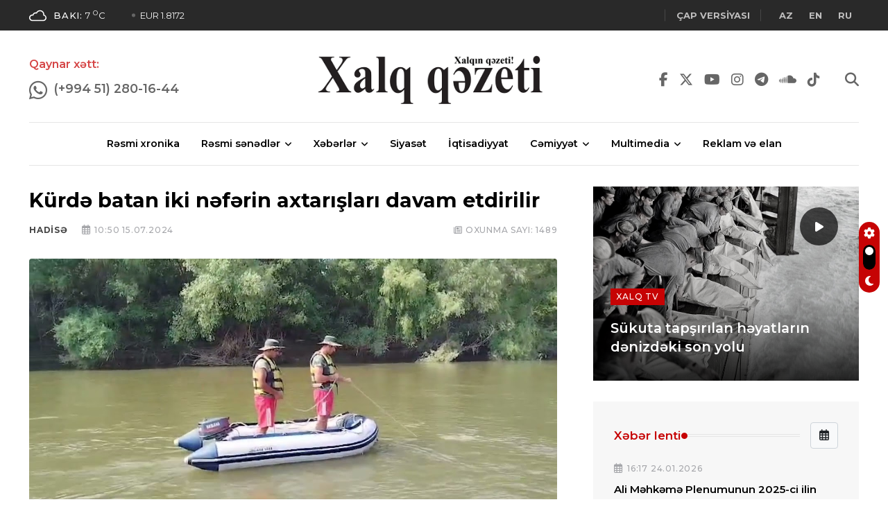

--- FILE ---
content_type: text/html; charset=UTF-8
request_url: https://xalqqazeti.az/az/hadise/186652-kurde-batan-iki-neferin-axtarislari
body_size: 13518
content:
<!DOCTYPE html>
<html lang="az">
<head>
    <!-- Meta Data -->
    <meta charset="UTF-8">
    <meta http-equiv="X-UA-Compatible" content="IE=edge">
    <meta name="viewport" content="width=device-width, initial-scale=1">
                <title>Kürdə batan iki nəfərin axtarışları davam etdirilir</title>
    <meta name="keywords" content="son xəbərlər, rəsmi xəbərlər">
    <meta name="description" content="Kürdə batan iki nəfərin axtarışları davam etdirilir">
    <meta property="og:title" content="Kürdə batan iki nəfərin axtarışları davam etdirilir"/>
    <meta property="og:image" content="https://xalqqazeti.az/uploads/news/95070/7.jpg"/>
    <meta property="og:site_name" content="Xalqqazeti.az"/>
    <meta property="og:description" content="Kürdə batan iki nəfərin axtarışları davam etdirilir"/>
    
    <link rel="preconnect" href="https://fonts.googleapis.com">
    <link rel="preconnect" href="https://fonts.gstatic.com" crossorigin>
    <link href="https://fonts.googleapis.com/css2?family=Montserrat:ital,wght@0,400;0,500;0,600;0,700;1,400;1,500;1,600;1,700&family=Roboto:ital,wght@0,400;0,500;0,700;1,400;1,500;1,700&display=swap" rel="stylesheet">

    <meta name="csrf-token" content="C3iKoB2WGa3Ug32tlkFgW9UEZ5kannODszreEhN2">
    <link rel="shortcut icon" type="image/x-icon" href="https://xalqqazeti.az/uploads/favicon/164/favicon.ico">
    
    <link rel="stylesheet" type="text/css" href="/assets/css/style.css?id=9b51d9dd4c625b1d81e200af748c8687">
    

    

    <script async src="https://www.googletagmanager.com/gtag/js?id=UA-199619284-1"></script>
    <script>
        window.dataLayer = window.dataLayer || [];
        function gtag(){dataLayer.push(arguments);}
        gtag('js', new Date());

        gtag('config', 'UA-199619284-1');
    </script>

    <script>
        window.digitalks=window.digitalks||new function(){var t=this;t._e=[],t._c={},t.config=function(c){var i;t._c=c,t._c.script_id?((i=document.createElement("script")).src="//data.digitalks.az/v1/scripts/"+t._c.script_id+"/track.js?&cb="+Math.random(),i.async=!0,document.head.appendChild(i)):console.error("digitalks: script_id cannot be empty!")};["track","identify"].forEach(function(c){t[c]=function(){t._e.push([c].concat(Array.prototype.slice.call(arguments,0)))}})};

        digitalks.config({
            script_id: "fe1ac5cc-a6b4-47ba-8da1-cb28aaf4535c",
            page_url: location.href,
            referrer: document.referrer
        })
    </script>

    <script type='text/javascript' src='https://platform-api.sharethis.com/js/sharethis.js#property=631337720b5e930012a9c450&product=inline-share-buttons' async='async'></script>

        
    <!-- Livewire Styles -->
<style >
    [wire\:loading], [wire\:loading\.delay], [wire\:loading\.inline-block], [wire\:loading\.inline], [wire\:loading\.block], [wire\:loading\.flex], [wire\:loading\.table], [wire\:loading\.grid], [wire\:loading\.inline-flex] {
        display: none;
    }

    [wire\:loading\.delay\.shortest], [wire\:loading\.delay\.shorter], [wire\:loading\.delay\.short], [wire\:loading\.delay\.long], [wire\:loading\.delay\.longer], [wire\:loading\.delay\.longest] {
        display:none;
    }

    [wire\:offline] {
        display: none;
    }

    [wire\:dirty]:not(textarea):not(input):not(select) {
        display: none;
    }

    input:-webkit-autofill, select:-webkit-autofill, textarea:-webkit-autofill {
        animation-duration: 50000s;
        animation-name: livewireautofill;
    }

    @keyframes livewireautofill { from {} }
</style>
</head>

<body>

<!-- Start wrapper -->
<div id="wrapper" class="wrapper">

    <!-- start perloader -->
    <!--<div class="pre-loader" id="preloader">
       <div class="loader"></div>
    </div>-->
    <!-- end perloader -->

    <!-- Start main-content -->
    <div id="main_content" class="footer-fixed">
        <header class="rt-header sticky-on">
    <!-- sticky-placeholder -->
    <div id="sticky-placeholder"></div>

    <!-- start  topbar -->
    <div class="topbar topbar-style-1" id="topbar-wrap">
        <div class="container">
            <div class="row align-items-center">

                <div class="col-lg-7">
                    <div class="rt-trending rt-trending-style-1">
                                                <p class="trending-title">
                            <a href="https://xalqqazeti.az/az/weather" style="
                            background-color:#fff;
                            mask:url('https://xalqqazeti.az/assets/images/weather-icons/03n.svg') no-repeat center / contain;
                            -webkit-mask:url('https://xalqqazeti.az/assets/images/weather-icons/03n.svg') no-repeat center / contain;
                            width: 25px;
                            height: 25px;
                            margin-right: 10px;">
                            </a>
                            <a href="https://xalqqazeti.az/az/weather" style="color: #fff;">
                            <span style="font-weight: 500">Bakı:</span> 7 <sup>o</sup>C
                            </a>
                        </p>
                                                <div class="rt-treding-slider1 swiper-container" style="margin-left: 10px;">
                            <div class="swiper-wrapper">

                                    <div class="swiper-slide">
                                        <div class="item">
                                            <p class="trending-slide-title"><a href="#" style="color:#F2F2F2">USD 1.7</a></p>
                                        </div>
                                    </div>
                                    <div class="swiper-slide">
                                        <div class="item">
                                            <p class="trending-slide-title"><a href="#" style="color:#F2F2F2">EUR 1.8172</a></p>
                                        </div>
                                    </div>
                                    <div class="swiper-slide">
                                        <div class="item">
                                            <p class="trending-slide-title"><a href="#" style="color:#F2F2F2">TRY 0.0899</a></p>
                                        </div>
                                    </div>
                            </div>
                            
                        </div>
                    </div>
                </div>
                <!-- end col -->

                <div class="col-lg-5">
                    <div class="rt-topbar-right">
                        <!--<div class="meta-wrap">
                              <span class="rt-meta">
                                 <i class="far fa-calendar-alt icon"></i>
                                 <span class="currentDate">
                                     15 Dekabr 2022
                                 </span>
                              </span>
                        </div>-->
                        <div class="social-wrap d-none d-xl-block">
                            <ul class="rt-top-social">
                                <li class="follow"><a href="https://xalqqazeti.az/az/print-versions" target="_blank"><strong>Çap versiyası</strong></a></li>
                                
                                
                            </ul>
                        </div>
                        <div class="social-wrap d-none d-xl-block">
                            <ul class="rt-top-social">

                                <li class="follow">
                                                                            <a rel="alternate" hreflang="az" style="margin: 0 10px"
                                           href="/az">
                                            <strong>AZ</strong>
                                        </a>
                                                                            <a rel="alternate" hreflang="en" style="margin: 0 10px"
                                           href="/en">
                                            <strong>EN</strong>
                                        </a>
                                                                            <a rel="alternate" hreflang="ru" style="margin: 0 10px"
                                           href="/ru">
                                            <strong>RU</strong>
                                        </a>
                                                                    </li>
                            </ul>
                        </div>
                    </div>
                </div>
                <!-- end col -->

            </div>
            <!-- end row -->
        </div>
        <!-- end container -->
    </div>
    <!-- end topbar -->

    <!-- Header Main -->
    <div class="header-main header-main-style-5 navbar-wrap" id="navbar-wrap">
        <div class="container">
            <div class="row">
                <div class="header-action-bars d-flex align-items-center justify-content-between">

                    <style>

                        .blink_me {
                            animation: blinker 2s linear infinite;
                        }

                        @keyframes blinker {
                            50% {
                                opacity: 0;
                            }
                        }

                    </style>
                    <!-- start header actions -->
                    <ul class="header-action-items">
                        <li class="item">
                            <p class="title blink_me" style="color: #c60304; font-weight: 600; margin-bottom: 10px;">Qaynar xətt:</p>
                            <a href="https://wa.me/994512801644" target="_blank" style="font-weight: 500; float: left; margin-right: 10px">
                                <i class="fab fa-whatsapp" style="font-size: 1.5em; "></i>
                            </a>
                            <a href="https://wa.me/994512801644" target="_blank" style="font-weight: 600; float: left; font-size:1.1rem">
                                (+994 51) 280-16-44
                            </a>
                        </li>
                        
                        
                        <li class="item ms-3 langs">
                            <!--<a href="#"><i class="far fa-user"></i></a>-->
                        
                        </li>
                    </ul>
                    <!-- end header actions -->

                    <!-- end humburger icon -->

                    <!-- start logo here -->
                    <div class="site-branding">
                        <a class="dark-logo" href="https://xalqqazeti.az/az"><img width="340" src="https://xalqqazeti.az/assets/images/logo.png?v=2" alt=""></a>
                        <a class="light-logo" href="https://xalqqazeti.az/az"><img width="340" src="https://xalqqazeti.az/assets/images/logo-light.png" alt=""></a>
                    </div>
                    <!-- end logo here -->

                    <!-- start header actions -->
                    <ul class="header-action-items">

                        <li class="item">
                            <a href="https://www.facebook.com/XQazeti" target="_blank">
                                <i class="fab fa-facebook-f"></i>
                            </a>
                        </li>
                        <li class="item">
                            <a href="https://twitter.com/Xalqqazeti" target="_blank">
                                <i class="fab fa-x-twitter"></i>
                            </a>
                        </li>
                        <li class="item">
                            <a href="https://www.youtube.com/channel/UCzjXdhRcALrk5UArWa_JZDw" target="_blank">
                                <i class="fab fa-youtube"></i>
                            </a>
                        </li>
                        <li class="item"><a href="https://www.instagram.com/xalqqazeti/" target="_blank">
                                <i class="fab fa-instagram"></i>
                            </a>
                        </li>
                        <li class="item"><a href="https://telegram.org/xqazeti" target="_blank">
                                <i class="fab fa-telegram"></i>
                            </a>
                        </li>
                        <li class="item"><a href="https://soundcloud.com/xalq-q-zeti-286650082/tracks" target="_blank">
                                <i class="fab fa-soundcloud"></i>
                            </a>
                        </li>
                        <li class="item"><a href="https://www.tiktok.com/@xalqqazeti" target="_blank">
                                <i class="fab fa-tiktok"></i>
                            </a>
                        </li>
                        <li class="item" style="margin-left: 20px">
                            <a href="#template-search"><i class="fas fa-search"></i></a>
                        </li>
                        <!--<li class="item cart-icon me-2">
                            <a href="javascript:void(0)" class="cart-menu-btn menu-open-btn">
                                <i class="fas fa-shopping-cart"></i>
                                <span class="item-count">0</span>
                            </a>
                        </li>-->
                    </ul>
                    <!-- end header actions -->

                </div>
            </div>
            <!-- end row -->

            <div class="row">
                <div class="container">
                    <div class="header-menu-bars d-flex align-items-center justify-content-center">

                    <!-- start main menu -->
                    <div class="main-menu">
                        <nav class="main-menu__nav">
                            <ul>
                                                                                                        <li class="list">
                                        <a class="animation" href="/az/resmi-xronika">Rəsmi xronika</a>
                                    </li>
                                                                                                                                            <li class="main-menu__nav_sub list">
                                        <a class="animation" href="javascript:void(0)">Rəsmi sənədlər</a>
                                        <ul class="main-menu__dropdown">
                                                                                        <li><a href="/az/fermanlar">Fərmanlar</a></li>
                                                                                        <li><a href="/az/serencamlar">Sərəncamlar</a></li>
                                                                                        <li><a href="/az/qanunlar">Qanunlar</a></li>
                                                                                        <li><a href="/az/mektublar">Məktublar</a></li>
                                                                                        <li><a href="/az/nazirler-kabinetinin-qerarlari">Nazirlər kabinetinin qərarları</a></li>
                                                                                        <li><a href="/az/nizamname">Nizamnamə</a></li>
                                                                                        <li><a href="/az/esasname">Əsasnamə</a></li>
                                                                                    </ul>
                                    </li>
                                                                                                                                            <li class="main-menu__nav_sub list">
                                        <a class="animation" href="javascript:void(0)">Xəbərlər</a>
                                        <ul class="main-menu__dropdown">
                                                                                        <li><a href="/az/tehsil">Təhsil</a></li>
                                                                                        <li><a href="/az/ikt">İKT</a></li>
                                                                                        <li><a href="/az/elm">Elm</a></li>
                                                                                        <li><a href="/az/idman">İdman</a></li>
                                                                                        <li><a href="/az/maraqli">Maraqlı</a></li>
                                                                                        <li><a href="/az/dunya">Dünya</a></li>
                                                                                        <li><a href="/az/hadise">Hadisə</a></li>
                                                                                        <li><a href="/az/last-news">Son xəbərlər</a></li>
                                                                                    </ul>
                                    </li>
                                                                                                                                            <li class="list">
                                        <a class="animation" href="/az/siyaset">Siyasət</a>
                                    </li>
                                                                                                                                            <li class="list">
                                        <a class="animation" href="/az/iqtisadiyyat">İqtisadiyyat</a>
                                    </li>
                                                                                                                                            <li class="main-menu__nav_sub list">
                                        <a class="animation" href="javascript:void(0)">Cəmiyyət</a>
                                        <ul class="main-menu__dropdown">
                                                                                        <li><a href="/az/musahibe">Müsahibə</a></li>
                                                                                        <li><a href="/az/sosial-heyat">Sosial həyat</a></li>
                                                                                        <li><a href="/az/ordu">Ordu</a></li>
                                                                                        <li><a href="/az/medeniyyet">Mədəniyyət</a></li>
                                                                                        <li><a href="/az/ekologiya">Ekologiya</a></li>
                                                                                        <li><a href="/az/sehiyye">Səhiyyə</a></li>
                                                                                        <li><a href="/az/qan-yaddasi">Qan yaddaşı</a></li>
                                                                                    </ul>
                                    </li>
                                                                                                                                            <li class="main-menu__nav_sub list">
                                        <a class="animation" href="javascript:void(0)">Multimedia</a>
                                        <ul class="main-menu__dropdown">
                                                                                        <li><a href="/az/xalq-tv">Xalq TV</a></li>
                                                                                        <li><a href="/az/podkast">Podkast</a></li>
                                                                                        <li><a href="/az/infoqrafika">İnfoqrafika</a></li>
                                                                                    </ul>
                                    </li>
                                                                                                                                            <li class="list">
                                        <a class="animation" href="/az/reklam-ve-elan">Reklam və elan</a>
                                    </li>
                                                                                                </ul>
                        </nav>
                    </div>
                    <!-- end main menu -->

                </div>
                </div>
            </div>
            <!-- end row -->

        </div>
        <!-- end container -->
    </div>
    <!-- End Header Main -->

    <!-- Header Main -->
    
    <!-- End Header Main -->

</header>

<div class="rt-mobile-header mobile-sticky-on">

    <div id="mobile-sticky-placeholder"></div>

    

    <div class="mobile-menu-bar-wrap" id="mobile-menu-bar-wrap">
        <div class="mobile-menu-bar">
            <div class="logo">
                <a href="https://xalqqazeti.az/az">
                    <img src="https://xalqqazeti.az/assets/images/logo.png?v=2" alt="" width="162" height="52">
                </a>
            </div>
            <span class="rt-meta">
                <a href="/az">AZ</a> | <a href="/ru">RU</a>
             </span>
            <span class="sidebarBtn">
                     <span class="bar"></span>
                     <span class="bar"></span>
                     <span class="bar"></span>
                     <span class="bar"></span>
                  </span>
        </div>
        <div class="rt-slide-nav">
            <div class="offscreen-navigation">
                <nav class="menu-main-primary-container">
                    <ul class="menu">
                                                                                    <li class="list">
                                    <a class="animation" href="/resmi-xronika">Rəsmi xronika</a>
                                </li>
                                                                                                                <li class="list menu-item-has-children">
                                    <a class="animation" href="javascript:void(0)">Rəsmi sənədlər</a>
                                    <ul class="main-menu__dropdown sub-menu">
                                                                                    <li><a href="/fermanlar">Fərmanlar</a></li>
                                                                                    <li><a href="/serencamlar">Sərəncamlar</a></li>
                                                                                    <li><a href="/qanunlar">Qanunlar</a></li>
                                                                                    <li><a href="/mektublar">Məktublar</a></li>
                                                                                    <li><a href="/nazirler-kabinetinin-qerarlari">Nazirlər kabinetinin qərarları</a></li>
                                                                                    <li><a href="/nizamname">Nizamnamə</a></li>
                                                                                    <li><a href="/esasname">Əsasnamə</a></li>
                                                                            </ul>
                                </li>
                                                                                                                <li class="list menu-item-has-children">
                                    <a class="animation" href="javascript:void(0)">Xəbərlər</a>
                                    <ul class="main-menu__dropdown sub-menu">
                                                                                    <li><a href="/tehsil">Təhsil</a></li>
                                                                                    <li><a href="/ikt">İKT</a></li>
                                                                                    <li><a href="/elm">Elm</a></li>
                                                                                    <li><a href="/idman">İdman</a></li>
                                                                                    <li><a href="/maraqli">Maraqlı</a></li>
                                                                                    <li><a href="/dunya">Dünya</a></li>
                                                                                    <li><a href="/hadise">Hadisə</a></li>
                                                                                    <li><a href="/last-news">Son xəbərlər</a></li>
                                                                            </ul>
                                </li>
                                                                                                                <li class="list">
                                    <a class="animation" href="/siyaset">Siyasət</a>
                                </li>
                                                                                                                <li class="list">
                                    <a class="animation" href="/iqtisadiyyat">İqtisadiyyat</a>
                                </li>
                                                                                                                <li class="list menu-item-has-children">
                                    <a class="animation" href="javascript:void(0)">Cəmiyyət</a>
                                    <ul class="main-menu__dropdown sub-menu">
                                                                                    <li><a href="/musahibe">Müsahibə</a></li>
                                                                                    <li><a href="/sosial-heyat">Sosial həyat</a></li>
                                                                                    <li><a href="/ordu">Ordu</a></li>
                                                                                    <li><a href="/medeniyyet">Mədəniyyət</a></li>
                                                                                    <li><a href="/ekologiya">Ekologiya</a></li>
                                                                                    <li><a href="/sehiyye">Səhiyyə</a></li>
                                                                                    <li><a href="/qan-yaddasi">Qan yaddaşı</a></li>
                                                                            </ul>
                                </li>
                                                                                                                <li class="list menu-item-has-children">
                                    <a class="animation" href="javascript:void(0)">Multimedia</a>
                                    <ul class="main-menu__dropdown sub-menu">
                                                                                    <li><a href="/xalq-tv">Xalq TV</a></li>
                                                                                    <li><a href="/podkast">Podkast</a></li>
                                                                                    <li><a href="/infoqrafika">İnfoqrafika</a></li>
                                                                            </ul>
                                </li>
                                                                                                                <li class="list">
                                    <a class="animation" href="/reklam-ve-elan">Reklam və elan</a>
                                </li>
                                                                        </ul>
                </nav>
            </div>
        </div>
    </div>
</div>
            <main>
        <section class="rt-sidebar-section-layout-2">
            <div class="container">
                <div class="row gutter-40 sticky-coloum-wrap">

                    <div class="col-xl-8 sticky-coloum-item">
                        <div class="rt-left-sidebar-sapcer-5">

                            <div class="rt-main-post-single grid-meta">

                                <!-- start post header -->
                                <div class="post-header">
                                    
                                    <h2 class="title">Kürdə batan iki nəfərin axtarışları davam etdirilir</h2>
                                    
                                    <div class="post-meta">
                                        <div class="share-box-area">
                                            <div class="left-area">
                                                <ul>
                                                    <li>
                                                      <span class="rt-meta">
                                                         <a href="https://xalqqazeti.az/az/hadise"
                                                            class="name">Hadisə</a>
                                                      </span>
                                                    </li>
                                                    <li>
                                                      <span class="rt-meta">
                                                         <i class="far fa-calendar-alt icon"></i>
                                                         
                                                          10:50 15.07.2024
                                                      </span>
                                                    </li>
                                                </ul>
                                            </div>
                                            <div class="right-area">
                                                <ul>
                                                    <li>
                                                      <span class="rt-meta">
                                                    <i class="far fa-newspaper"></i> <span>Oxunma sayı:</span> 1489
                                                      </span>
                                                    </li>
                                                </ul>
                                            </div>
                                        </div>
                                    </div>
                                    
                                </div>
                                <!-- end post-header -->

                                <!-- strat post img -->
                                <figure class="post-img">
                                    <img src="https://xalqqazeti.az/uploads/news/95070/7.jpg" alt="post-img" width="960" height="520">
                                </figure>
                                <!-- end post-img -->

                                <!-- strat psot body -->
                                <div class="post-body">
                                                                            <p style="text-align:justify;">İyunun 2-də Kür çayının Tovuz rayonunun Hunanlar kəndi ərazisindən keçən hissəsində avtomobildə çaya düşərək batdıqları ehtimal olunan 2 nəfərin – 1988-ci il təvəllüdlü Sadıqov Elxan Sakit oğlu və 1989-cu il təvəllüdlü Quliyev Tural Hüseyn oğlunun axtarışları Fövqəladə Hallar Nazirliyi tərəfindən intensiv şəkildə davam etdirilir.</p>
<p style="text-align:justify;">Məlumatı nazirliyin mətbuat xidməti yayıb. </p>
<p style="text-align:justify;">Hazırda axtarışlara FHN-in Xüsusi Riskli Xilasetmə Xidməti və Kiçikhəcmli Gəmilərə Nəzarət və Sularda Xilasetmə Dövlət Xidmətinin qüvvələri, həmçinin SOCAR-ın Geofizika və geologiya idarəsinin xüsusi texniki vasitələri cəlb olunub.</p>
<p style="text-align:justify;">P.ƏMİRCANOV<br>XQ</p>
                                                                    </div>
                                <!-- end post body -->

                                
                                
                                <!-- start social-share-box-2 -->
                                <div class="social-share-box-2 mb--40 mt-4">
                                    <div class="row gutter-30">
                                        <div class="col-xl-7 col-lg-6">
                                                                                        <div class="conent-block">
                                                <h4 class="block-tile mb--20">Açar sözlər:</h4>
                                                <div class="tag-list">
                                                                                                        <a href="https://xalqqazeti.az/az/tag/K%C3%BCr" class="tag-link">Kür</a>
                                                                                                    </div>
                                            </div>
                                                                                    </div>
                                        <div
                                            class="col-xl-5 col-lg-6 d-flex justify-content-start justify-content-lg-end">
                                            <div class="conent-block">
                                                <h4 class="block-tile mb--20">Paylaş:</h4>

                                                <!-- ShareThis BEGIN --><div class="sharethis-inline-share-buttons"></div><!-- ShareThis END -->

                                                
                                            </div>
                                        </div>
                                    </div>
                                </div>
                                <!-- end social-share-box-2 -->

                                <!-- start post-pagination-box -->
                                <div class="post-pagination-box mb--40">

                                    <div class="row gutter-30">
                                                                                    <div class="col-lg-6">
                                                <div class="next-prev-wrap">
                                                    <div class="item-icon">
                                                        <a href="/az/hadise/186651-denizde-batma-tehlukesi-olan-qadin">
                                                            <i class="fas fa-chevron-left"></i>
                                                            Əvvəlki
                                                        </a>
                                                    </div>
                                                    <div class="content">
                                                        <h4 class="title">
                                                            <a href="/az/hadise/186651-denizde-batma-tehlukesi-olan-qadin">
                                                                Dənizdə batma təhlükəsi olan qadın xilas edilib
                                                            </a>
                                                        </h4>
                                                        <span class="rt-meta">
                                                <i class="far fa-calendar-alt icon"></i>
                                                10:49 15.07.2024
                                             </span>
                                                    </div>
                                                </div>
                                            </div>
                                                                                                                            <div class="col-lg-6">
                                                <div class="next-prev-wrap next-wrap">
                                                    <div class="item-icon">
                                                        <a href="/az/hadise/186653-qeyde-alinmis-cinayetin-acilmasi-temin">
                                                            Növbəti
                                                            <i class="fas fa-chevron-right"></i>
                                                        </a>
                                                    </div>
                                                    <div class="content">
                                                        <h4 class="title">
                                                            <a href="/az/hadise/186653-qeyde-alinmis-cinayetin-acilmasi-temin">
                                                                Qeydə alınmış 75 cinayətin açılması təmin olunub
                                                            </a>
                                                        </h4>
                                                        <span class="rt-meta">
                                                <i class="far fa-calendar-alt icon"></i>
                                                10:51 15.07.2024
                                             </span>
                                                    </div>
                                                </div>
                                            </div>
                                                                            </div>

                                </div>
                                <!-- end pagination box -->

                                <!-- start related-post-box -->
                                <div class="related-post-box">
                                    <div class="titile-wrapper mb--40">
                                        <h2 class="rt-section-heading mb-0 flex-grow-1 me-3">
                                            <span class="rt-section-text">Hadisə</span>
                                            <span class="rt-section-dot"></span>
                                            <span class="rt-section-line"></span>
                                        </h2>

                                        <div class="slider-navigation style-2">
                                            <i class="fas fa-chevron-left slider-btn btn-prev"></i>
                                            <i class="fas fa-chevron-right slider-btn btn-next"></i>
                                        </div>
                                    </div>
                                    <!-- end titile-wrapper -->

                                    <div class="swiper-container rt-post-slider-style-5">
                                        <div class="swiper-wrapper">

                                                                                            <div class="swiper-slide">
                                                    <div class="slide-item">
                                                        <div class="rt-post-grid grid-meta">
                                                            <div class="post-img">
                                                                <a href="/az/hadise/252418-qanunsuz-saxlanilan-odlu-silah-sursat">
                                                                    <img src="https://xalqqazeti.az/uploads/news/209004/17692410492261529603_1200x630.jpg" alt="post" width="551"
                                                                         height="431">
                                                                </a>
                                                            </div>
                                                            <div class="post-content">
                                                                
                                                                <h4 class="post-title">
                                                                    <a href="/az/hadise/252418-qanunsuz-saxlanilan-odlu-silah-sursat">
                                                                        Qanunsuz saxlanılan odlu silah-sursat aşkarlanıb
                                                                    </a>
                                                                </h4>
                                                                <span class="rt-meta">
                                                              <i class="far fa-calendar-alt icon"></i>
                                                              11:54 24.01.2026
                                                           </span>
                                                            </div>
                                                        </div>
                                                    </div>
                                                </div>
                                                                                            <div class="swiper-slide">
                                                    <div class="slide-item">
                                                        <div class="rt-post-grid grid-meta">
                                                            <div class="post-img">
                                                                <a href="/az/hadise/252415-dovlet-serhedinde-musahide-edilen-ucus">
                                                                    <img src="https://xalqqazeti.az/uploads/news/208999/DR1.jpg" alt="post" width="551"
                                                                         height="431">
                                                                </a>
                                                            </div>
                                                            <div class="post-content">
                                                                
                                                                <h4 class="post-title">
                                                                    <a href="/az/hadise/252415-dovlet-serhedinde-musahide-edilen-ucus">
                                                                        Dövlət sərhədində müşahidə edilən uçuş aparatı zərərsizləşdirilib
                                                                    </a>
                                                                </h4>
                                                                <span class="rt-meta">
                                                              <i class="far fa-calendar-alt icon"></i>
                                                              10:29 24.01.2026
                                                           </span>
                                                            </div>
                                                        </div>
                                                    </div>
                                                </div>
                                                                                            <div class="swiper-slide">
                                                    <div class="slide-item">
                                                        <div class="rt-post-grid grid-meta">
                                                            <div class="post-img">
                                                                <a href="/az/hadise/252326-qirimizi-isiqda-kecib-isiqforu-yararsiz">
                                                                    <img src="https://xalqqazeti.az/uploads/news/208839/rALwqLxPOoKs0YzqGbAbi5gofSNGLOId93GyjQnX.jpg" alt="post" width="551"
                                                                         height="431">
                                                                </a>
                                                            </div>
                                                            <div class="post-content">
                                                                
                                                                <h4 class="post-title">
                                                                    <a href="/az/hadise/252326-qirimizi-isiqda-kecib-isiqforu-yararsiz">
                                                                        Qırımızı işıqda keçib işıqforu yararsız vəziyyətə saldı
                                                                    </a>
                                                                </h4>
                                                                <span class="rt-meta">
                                                              <i class="far fa-calendar-alt icon"></i>
                                                              16:09 23.01.2026
                                                           </span>
                                                            </div>
                                                        </div>
                                                    </div>
                                                </div>
                                                                                            <div class="swiper-slide">
                                                    <div class="slide-item">
                                                        <div class="rt-post-grid grid-meta">
                                                            <div class="post-img">
                                                                <a href="/az/hadise/252324-bakinin-iki-rayonunda-ogurluq-edilib">
                                                                    <img src="https://xalqqazeti.az/uploads/news/208837/1651214458_6d52cd.jpg" alt="post" width="551"
                                                                         height="431">
                                                                </a>
                                                            </div>
                                                            <div class="post-content">
                                                                
                                                                <h4 class="post-title">
                                                                    <a href="/az/hadise/252324-bakinin-iki-rayonunda-ogurluq-edilib">
                                                                        Bakının iki rayonunda oğurluq edilib
                                                                    </a>
                                                                </h4>
                                                                <span class="rt-meta">
                                                              <i class="far fa-calendar-alt icon"></i>
                                                              16:07 23.01.2026
                                                           </span>
                                                            </div>
                                                        </div>
                                                    </div>
                                                </div>
                                                                                            <div class="swiper-slide">
                                                    <div class="slide-item">
                                                        <div class="rt-post-grid grid-meta">
                                                            <div class="post-img">
                                                                <a href="/az/hadise/252320-bakida-yanib-iki-nefer-yanaraq">
                                                                    <img src="https://xalqqazeti.az/uploads/news/208830/20.png" alt="post" width="551"
                                                                         height="431">
                                                                </a>
                                                            </div>
                                                            <div class="post-content">
                                                                
                                                                <h4 class="post-title">
                                                                    <a href="/az/hadise/252320-bakida-yanib-iki-nefer-yanaraq">
                                                                        Bakıda ev yanıb, iki nəfər yanaraq ölüb
                                                                    </a>
                                                                </h4>
                                                                <span class="rt-meta">
                                                              <i class="far fa-calendar-alt icon"></i>
                                                              15:46 23.01.2026
                                                           </span>
                                                            </div>
                                                        </div>
                                                    </div>
                                                </div>
                                                                                            <div class="swiper-slide">
                                                    <div class="slide-item">
                                                        <div class="rt-post-grid grid-meta">
                                                            <div class="post-img">
                                                                <a href="/az/hadise/252304-son-bir-ilde-azad-edilmis">
                                                                    <img src="https://xalqqazeti.az/uploads/news/208792/6.jpg" alt="post" width="551"
                                                                         height="431">
                                                                </a>
                                                            </div>
                                                            <div class="post-content">
                                                                
                                                                <h4 class="post-title">
                                                                    <a href="/az/hadise/252304-son-bir-ilde-azad-edilmis">
                                                                        Son bir ildə azad edilmiş ərazilərdə 1079 döyüş silahı aşkar edilib
                                                                    </a>
                                                                </h4>
                                                                <span class="rt-meta">
                                                              <i class="far fa-calendar-alt icon"></i>
                                                              14:50 23.01.2026
                                                           </span>
                                                            </div>
                                                        </div>
                                                    </div>
                                                </div>
                                                                                            <div class="swiper-slide">
                                                    <div class="slide-item">
                                                        <div class="rt-post-grid grid-meta">
                                                            <div class="post-img">
                                                                <a href="/az/hadise/252303-azerbaycanda-oten-min-852-cinayet">
                                                                    <img src="https://xalqqazeti.az/uploads/news/208791/5.jpg" alt="post" width="551"
                                                                         height="431">
                                                                </a>
                                                            </div>
                                                            <div class="post-content">
                                                                
                                                                <h4 class="post-title">
                                                                    <a href="/az/hadise/252303-azerbaycanda-oten-min-852-cinayet">
                                                                        Azərbaycanda ötən il 31 min 852 cinayət qeydə alınıb
                                                                    </a>
                                                                </h4>
                                                                <span class="rt-meta">
                                                              <i class="far fa-calendar-alt icon"></i>
                                                              14:40 23.01.2026
                                                           </span>
                                                            </div>
                                                        </div>
                                                    </div>
                                                </div>
                                                                                            <div class="swiper-slide">
                                                    <div class="slide-item">
                                                        <div class="rt-post-grid grid-meta">
                                                            <div class="post-img">
                                                                <a href="/az/hadise/252300-sekide-evde-partlayis-olub">
                                                                    <img src="https://xalqqazeti.az/uploads/news/208787/Снимок-экрана-2026-01-23-143135.png" alt="post" width="551"
                                                                         height="431">
                                                                </a>
                                                            </div>
                                                            <div class="post-content">
                                                                
                                                                <h4 class="post-title">
                                                                    <a href="/az/hadise/252300-sekide-evde-partlayis-olub">
                                                                        Şəkidə evdə partlayış olub
                                                                    </a>
                                                                </h4>
                                                                <span class="rt-meta">
                                                              <i class="far fa-calendar-alt icon"></i>
                                                              14:20 23.01.2026
                                                           </span>
                                                            </div>
                                                        </div>
                                                    </div>
                                                </div>
                                                                                            <div class="swiper-slide">
                                                    <div class="slide-item">
                                                        <div class="rt-post-grid grid-meta">
                                                            <div class="post-img">
                                                                <a href="/az/hadise/252230-bdypi-oten-motosiklet-moped-suruculerinin">
                                                                    <img src="https://xalqqazeti.az/uploads/news/208667/17691465116038717732_1200x630.jpg" alt="post" width="551"
                                                                         height="431">
                                                                </a>
                                                            </div>
                                                            <div class="post-content">
                                                                
                                                                <h4 class="post-title">
                                                                    <a href="/az/hadise/252230-bdypi-oten-motosiklet-moped-suruculerinin">
                                                                        BDYPİ: Ötən il motosiklet və moped sürücülərinin iştirakı ilə 43 qəza olub, 12 nəfər ölüb
                                                                    </a>
                                                                </h4>
                                                                <span class="rt-meta">
                                                              <i class="far fa-calendar-alt icon"></i>
                                                              09:48 23.01.2026
                                                           </span>
                                                            </div>
                                                        </div>
                                                    </div>
                                                </div>
                                                                                    </div>
                                        <!-- end swiper wrapper -->
                                    </div>
                                    <!-- end swiper container + editor-choice-slider-style-1  -->

                                </div>
                                <!-- end related-post-box -->

                            </div>
                            <!-- end rt-main-post-single -->
                        </div>
                        <!-- end rt-left-sidebar-sapcer-5 -->
                    </div>
                    <!-- end col-->

                    <div class="col-xl-4 col-lg-8 mx-auto sticky-coloum-item">
                        <div class="rt-sidebar right-siderbar sticky-wrap">

    <div class="sidebar-wrap mb--30">

        <div class="swiper-container rt-tending-slider-style-2 rt-post-slider-style-7">
            <div class="swiper-wrapper">


                                    <div class="swiper-slide">
                        <div class="rt-post-overlay post-trending">
                            <div class="post-img">
                                <a href="/az/xalq-tv/251871-sukuta-tapsirilan-heyatlarin-denizdeki-son" class="img-link">
                                    <img src="https://xalqqazeti.az/uploads/news/207835/WhatsApp-Image-2026-01-12-at-17.59.00.jpeg" alt="post-xl-10" width="900" height="600">
                                </a>
                                <a href="/az/xalq-tv/251871-sukuta-tapsirilan-heyatlarin-denizdeki-son" class="play-btn play-btn-transparent right-top">
                                    <i class="fas fa-play"></i>
                                </a>
                            </div>
                            <div class="post-content">
                                <a href="" class="travel">Xalq TV</a>
                                <h3 class="post-title">
                                    <a href="/az/xalq-tv/251871-sukuta-tapsirilan-heyatlarin-denizdeki-son">Sükuta tapşırılan həyatların dənizdəki son yolu</a>
                                </h3>
                                
                            </div>
                        </div>
                    </div>
                                    <div class="swiper-slide">
                        <div class="rt-post-overlay post-trending">
                            <div class="post-img">
                                <a href="/az/xalq-tv/251599-hadiselerin-arxasinda-bilik-texnologiya-uzerinde" class="img-link">
                                    <img src="https://xalqqazeti.az/uploads/news/207270/3feb-blog-2023.jpg" alt="post-xl-10" width="900" height="600">
                                </a>
                                <a href="/az/xalq-tv/251599-hadiselerin-arxasinda-bilik-texnologiya-uzerinde" class="play-btn play-btn-transparent right-top">
                                    <i class="fas fa-play"></i>
                                </a>
                            </div>
                            <div class="post-content">
                                <a href="" class="travel">Xalq TV</a>
                                <h3 class="post-title">
                                    <a href="/az/xalq-tv/251599-hadiselerin-arxasinda-bilik-texnologiya-uzerinde">Hadisələrin arxasında: Bilik və texnologiya üzərində qurulan model</a>
                                </h3>
                                
                            </div>
                        </div>
                    </div>
                                    <div class="swiper-slide">
                        <div class="rt-post-overlay post-trending">
                            <div class="post-img">
                                <a href="/az/xalq-tv/250562-hadiselerin-arxasinda-gucun-huququ-yoxsa" class="img-link">
                                    <img src="https://xalqqazeti.az/uploads/news/205132/Perspective.jpg" alt="post-xl-10" width="900" height="600">
                                </a>
                                <a href="/az/xalq-tv/250562-hadiselerin-arxasinda-gucun-huququ-yoxsa" class="play-btn play-btn-transparent right-top">
                                    <i class="fas fa-play"></i>
                                </a>
                            </div>
                            <div class="post-content">
                                <a href="" class="travel">Xalq TV</a>
                                <h3 class="post-title">
                                    <a href="/az/xalq-tv/250562-hadiselerin-arxasinda-gucun-huququ-yoxsa">Hadisələrin arxasında: Gücün hüququ, yoxsa hüququn gücü?</a>
                                </h3>
                                
                            </div>
                        </div>
                    </div>
                
            </div>
            <!-- end swiper wrapper -->


        </div>

        <!--<h2 class="rt-section-heading style-2 mb--30">
            <span class="rt-section-text">Sports </span>
            <span class="rt-section-dot"></span>
            <span class="rt-section-line"></span>
        </h2>-->
        
    </div>

    <div class="sidebar-wrap sidebar-wrap-with-bg mb--30">
    <div class="d-flex align-items-center justify-content-between flex-wrap">
        <h2 class="rt-section-heading style-2 mb-3 me-3 flex-grow-1">
            <span class="rt-section-text"><a href="https://xalqqazeti.az/az/news">Xəbər lenti</a></span>
            <span class="rt-section-dot"></span>
            <span class="rt-section-line"></span>
        </h2>
        <div class="mb-3">
            <div class="input-group date" id="archiveCalendar">
                <input type="hidden" class="form-control" id="date"/>
                <span class="input-group-append">
                  <span class="input-group-text bg-light d-block">
                    <i class="far fa-calendar-alt icon"></i>
                  </span>
                </span>
            </div>
        </div>
    </div>
    <div class="post-list-box-style-2" id="lent-widget">
        <ul class="post-list">
                        <li class="item">
                <div class="post-meta mb-2">
                    <ul>
                        <li>
                            <span class="rt-meta">
                               <i class="far fa-calendar-alt icon"></i>
                               16:17 24.01.2026
                            </span>
                        </li>
                    </ul>
                </div>
                <div class="title-wrap">
                    <h4 class="post-title">
                        <a href="/az/last-news/252425-ali-mehkeme-plenumunun-2025-ilin">Ali Məhkəmə Plenumunun 2025-ci ilin yekunlarına həsr olunmuş iclası keçirilib</a>
                    </h4>
                    
                </div>
            </li>
                        <li class="item">
                <div class="post-meta mb-2">
                    <ul>
                        <li>
                            <span class="rt-meta">
                               <i class="far fa-calendar-alt icon"></i>
                               15:58 24.01.2026
                            </span>
                        </li>
                    </ul>
                </div>
                <div class="title-wrap">
                    <h4 class="post-title">
                        <a href="/az/sosial-heyat/252424-mediada-azerbaycan-dili-movzusunda-telimlerin">“Mediada Azərbaycan dili” mövzusunda təlimlərin növbəti mərhələsi təşkil edilib</a>
                    </h4>
                    
                </div>
            </li>
                        <li class="item">
                <div class="post-meta mb-2">
                    <ul>
                        <li>
                            <span class="rt-meta">
                               <i class="far fa-calendar-alt icon"></i>
                               15:11 24.01.2026
                            </span>
                        </li>
                    </ul>
                </div>
                <div class="title-wrap">
                    <h4 class="post-title">
                        <a href="/az/sosial-heyat/252421-seher-rehberinin-tesebbusu-raziliqla-qarsilandi">Şəhər rəhbərinin təşəbbüsü razılıqla qarşılandı</a>
                    </h4>
                    
                </div>
            </li>
                        <li class="item">
                <div class="post-meta mb-2">
                    <ul>
                        <li>
                            <span class="rt-meta">
                               <i class="far fa-calendar-alt icon"></i>
                               14:58 24.01.2026
                            </span>
                        </li>
                    </ul>
                </div>
                <div class="title-wrap">
                    <h4 class="post-title">
                        <a href="/az/tehsil/252420-direktor-direktor-muavinleri-ucun-ixtisas">Direktor və direktor müavinləri üçün ixtisas istiqamətləri üzrə test imtahanı keçirilib</a>
                    </h4>
                    
                </div>
            </li>
                        <li class="item">
                <div class="post-meta mb-2">
                    <ul>
                        <li>
                            <span class="rt-meta">
                               <i class="far fa-calendar-alt icon"></i>
                               12:55 24.01.2026
                            </span>
                        </li>
                    </ul>
                </div>
                <div class="title-wrap">
                    <h4 class="post-title">
                        <a href="/az/maraqli/252419-100-yasamagin-sirri-cinli-alimler">100 il yaşamağın sirri: Çinli alimlər ət yeməyin uzunömürlülüyə təsirini araşdırıblar</a>
                    </h4>
                    
                </div>
            </li>
                        <li class="item">
                <div class="post-meta mb-2">
                    <ul>
                        <li>
                            <span class="rt-meta">
                               <i class="far fa-calendar-alt icon"></i>
                               11:54 24.01.2026
                            </span>
                        </li>
                    </ul>
                </div>
                <div class="title-wrap">
                    <h4 class="post-title">
                        <a href="/az/hadise/252418-qanunsuz-saxlanilan-odlu-silah-sursat">Qanunsuz saxlanılan odlu silah-sursat aşkarlanıb</a>
                    </h4>
                    
                </div>
            </li>
                        <li class="item">
                <div class="post-meta mb-2">
                    <ul>
                        <li>
                            <span class="rt-meta">
                               <i class="far fa-calendar-alt icon"></i>
                               11:09 24.01.2026
                            </span>
                        </li>
                    </ul>
                </div>
                <div class="title-wrap">
                    <h4 class="post-title">
                        <a href="/az/maraqli/252417-qisa-gunduz-yuxusu-beynin-yeni">Qısa gündüz yuxusu beynin yeni məlumatları mənimsəməsinə kömək edir</a>
                    </h4>
                    
                </div>
            </li>
                        <li class="item">
                <div class="post-meta mb-2">
                    <ul>
                        <li>
                            <span class="rt-meta">
                               <i class="far fa-calendar-alt icon"></i>
                               10:40 24.01.2026
                            </span>
                        </li>
                    </ul>
                </div>
                <div class="title-wrap">
                    <h4 class="post-title">
                        <a href="/az/maraqli/252416-alman-alimler-urek-xesteliklerini-deri">Alman alimlər ürək xəstəliklərini dəri vasitəsilə aşkar etməyi öyrəniblər</a>
                    </h4>
                    
                </div>
            </li>
                        <li class="item">
                <div class="post-meta mb-2">
                    <ul>
                        <li>
                            <span class="rt-meta">
                               <i class="far fa-calendar-alt icon"></i>
                               10:29 24.01.2026
                            </span>
                        </li>
                    </ul>
                </div>
                <div class="title-wrap">
                    <h4 class="post-title">
                        <a href="/az/hadise/252415-dovlet-serhedinde-musahide-edilen-ucus">Dövlət sərhədində müşahidə edilən uçuş aparatı zərərsizləşdirilib</a>
                    </h4>
                    
                </div>
            </li>
                        <li class="item">
                <div class="post-meta mb-2">
                    <ul>
                        <li>
                            <span class="rt-meta">
                               <i class="far fa-calendar-alt icon"></i>
                               10:21 24.01.2026
                            </span>
                        </li>
                    </ul>
                </div>
                <div class="title-wrap">
                    <h4 class="post-title">
                        <a href="/az/siyaset/252414-tramp-azerbaycanla-strateji-terefdasligimizi-mohkemlendireceyik">Tramp: Azərbaycanla strateji tərəfdaşlığımızı möhkəmləndirəcəyik</a>
                    </h4>
                    
                </div>
            </li>
                        <li class="item">
                <div class="post-meta mb-2">
                    <ul>
                        <li>
                            <span class="rt-meta">
                               <i class="far fa-calendar-alt icon"></i>
                               09:19 24.01.2026
                            </span>
                        </li>
                    </ul>
                </div>
                <div class="title-wrap">
                    <h4 class="post-title">
                        <a href="/az/siyaset/252413-abs-vitse-prezidenti-fevralda-azerbaycana">ABŞ-ın vitse-prezidenti fevralda Azərbaycana səfər edəcək</a>
                    </h4>
                    
                </div>
            </li>
                        <li class="item">
                <div class="post-meta mb-2">
                    <ul>
                        <li>
                            <span class="rt-meta">
                               <i class="far fa-calendar-alt icon"></i>
                               02:07 24.01.2026
                            </span>
                        </li>
                    </ul>
                </div>
                <div class="title-wrap">
                    <h4 class="post-title">
                        <a href="/az/idman/252412-misli-premyer-liqasinda-xvii-tur">Misli Premyer Liqasında XVII tur</a>
                    </h4>
                    
                </div>
            </li>
                        <li class="item">
                <div class="post-meta mb-2">
                    <ul>
                        <li>
                            <span class="rt-meta">
                               <i class="far fa-calendar-alt icon"></i>
                               02:06 24.01.2026
                            </span>
                        </li>
                    </ul>
                </div>
                <div class="title-wrap">
                    <h4 class="post-title">
                        <a href="/az/idman/252411-azerbaycan-polo-uzre-41-ci-dunya-kubokunda">Azərbaycan polo üzrə 41-ci Dünya kubokunda</a>
                    </h4>
                    
                </div>
            </li>
                        <li class="item">
                <div class="post-meta mb-2">
                    <ul>
                        <li>
                            <span class="rt-meta">
                               <i class="far fa-calendar-alt icon"></i>
                               02:05 24.01.2026
                            </span>
                        </li>
                    </ul>
                </div>
                <div class="title-wrap">
                    <h4 class="post-title">
                        <a href="/az/ekologiya/252409-yagmurlu-senbe">Yağmurlu şənbə...</a>
                    </h4>
                    
                </div>
            </li>
                        <li class="item">
                <div class="post-meta mb-2">
                    <ul>
                        <li>
                            <span class="rt-meta">
                               <i class="far fa-calendar-alt icon"></i>
                               02:05 24.01.2026
                            </span>
                        </li>
                    </ul>
                </div>
                <div class="title-wrap">
                    <h4 class="post-title">
                        <a href="/az/idman/252410-gules-federasiyasinin-rehberliyi-qarabagda">Güləş Federasiyasının rəhbərliyi Qarabağda</a>
                    </h4>
                    
                </div>
            </li>
                        <li class="item">
                <div class="post-meta mb-2">
                    <ul>
                        <li>
                            <span class="rt-meta">
                               <i class="far fa-calendar-alt icon"></i>
                               02:04 24.01.2026
                            </span>
                        </li>
                    </ul>
                </div>
                <div class="title-wrap">
                    <h4 class="post-title">
                        <a href="/az/medeniyyet/252408-qerbi-azerbaycan-asiqlarinin-cal-cagiri">Qərbi Azərbaycan aşıqlarının çal-çağırı</a>
                    </h4>
                    
                </div>
            </li>
                        <li class="item">
                <div class="post-meta mb-2">
                    <ul>
                        <li>
                            <span class="rt-meta">
                               <i class="far fa-calendar-alt icon"></i>
                               02:03 24.01.2026
                            </span>
                        </li>
                    </ul>
                </div>
                <div class="title-wrap">
                    <h4 class="post-title">
                        <a href="/az/sosial-heyat/252407-gullunun-sedr-taxti">Güllünün “sədr taxtı”</a>
                    </h4>
                    
                </div>
            </li>
                        <li class="item">
                <div class="post-meta mb-2">
                    <ul>
                        <li>
                            <span class="rt-meta">
                               <i class="far fa-calendar-alt icon"></i>
                               02:02 24.01.2026
                            </span>
                        </li>
                    </ul>
                </div>
                <div class="title-wrap">
                    <h4 class="post-title">
                        <a href="/az/medeniyyet/252406-xakas-turkoloqu-baki-toplantisinda">Xakas türkoloqu Bakı toplantısında</a>
                    </h4>
                    
                </div>
            </li>
                        <li class="item">
                <div class="post-meta mb-2">
                    <ul>
                        <li>
                            <span class="rt-meta">
                               <i class="far fa-calendar-alt icon"></i>
                               02:00 24.01.2026
                            </span>
                        </li>
                    </ul>
                </div>
                <div class="title-wrap">
                    <h4 class="post-title">
                        <a href="/az/sosial-heyat/252405-elm-felsefe-ve-edebiyyat">Elm, fəlsəfə və ədəbiyyat</a>
                    </h4>
                    
                </div>
            </li>
                        <li class="item">
                <div class="post-meta mb-2">
                    <ul>
                        <li>
                            <span class="rt-meta">
                               <i class="far fa-calendar-alt icon"></i>
                               01:59 24.01.2026
                            </span>
                        </li>
                    </ul>
                </div>
                <div class="title-wrap">
                    <h4 class="post-title">
                        <a href="/az/medeniyyet/252404-dovlet-diline-saygi-vetendasliq-borcudur">Dövlət dilinə sayğı vətəndaşlıq borcudur</a>
                    </h4>
                    
                </div>
            </li>
                        <li class="item">
                <div class="post-meta mb-2">
                    <ul>
                        <li>
                            <span class="rt-meta">
                               <i class="far fa-calendar-alt icon"></i>
                               01:58 24.01.2026
                            </span>
                        </li>
                    </ul>
                </div>
                <div class="title-wrap">
                    <h4 class="post-title">
                        <a href="/az/medeniyyet/252402-gorkemli-tibb-alimi-taninmis-pedaqoq">Görkəmli tibb alimi, tanınmış pedaqoq və ictimai xadim</a>
                    </h4>
                    
                </div>
            </li>
                        <li class="item">
                <div class="post-meta mb-2">
                    <ul>
                        <li>
                            <span class="rt-meta">
                               <i class="far fa-calendar-alt icon"></i>
                               01:58 24.01.2026
                            </span>
                        </li>
                    </ul>
                </div>
                <div class="title-wrap">
                    <h4 class="post-title">
                        <a href="/az/medeniyyet/252403-ressam-soydasimiz-abs-musabiqesinin-qalibidir">Rəssam soydaşımız ABŞ müsabiqəsinin qalibidir</a>
                    </h4>
                    
                </div>
            </li>
                        <li class="item">
                <div class="post-meta mb-2">
                    <ul>
                        <li>
                            <span class="rt-meta">
                               <i class="far fa-calendar-alt icon"></i>
                               01:57 24.01.2026
                            </span>
                        </li>
                    </ul>
                </div>
                <div class="title-wrap">
                    <h4 class="post-title">
                        <a href="/az/last-news/252401-1-esr-milli-elmin-xidmetinde">1 əsr milli elmin xidmətində</a>
                    </h4>
                    
                </div>
            </li>
                        <li class="item">
                <div class="post-meta mb-2">
                    <ul>
                        <li>
                            <span class="rt-meta">
                               <i class="far fa-calendar-alt icon"></i>
                               01:56 24.01.2026
                            </span>
                        </li>
                    </ul>
                </div>
                <div class="title-wrap">
                    <h4 class="post-title">
                        <a href="/az/last-news/252400-israilin-emek-federasiyasi-temsilcisi-ahik-de">İsrailin Əmək Federasiyası təmsilçisi AHİK-də</a>
                    </h4>
                    
                </div>
            </li>
                        <li class="item">
                <div class="post-meta mb-2">
                    <ul>
                        <li>
                            <span class="rt-meta">
                               <i class="far fa-calendar-alt icon"></i>
                               01:54 24.01.2026
                            </span>
                        </li>
                    </ul>
                </div>
                <div class="title-wrap">
                    <h4 class="post-title">
                        <a href="/az/sosial-heyat/252399-ana-sudu-ilahi-nemet-evezedilmez">Ana südü ilahi nemət, əvəzedilməz uşaq qidasıdır</a>
                    </h4>
                    
                </div>
            </li>
                        <li class="item">
                <div class="post-meta mb-2">
                    <ul>
                        <li>
                            <span class="rt-meta">
                               <i class="far fa-calendar-alt icon"></i>
                               01:53 24.01.2026
                            </span>
                        </li>
                    </ul>
                </div>
                <div class="title-wrap">
                    <h4 class="post-title">
                        <a href="/az/sosial-heyat/252398-qedim-yurd-yerlerimiz-bizi-gozleyir">Qədim yurd yerlərimiz bizi gözləyir</a>
                    </h4>
                    
                </div>
            </li>
                        <li class="item">
                <div class="post-meta mb-2">
                    <ul>
                        <li>
                            <span class="rt-meta">
                               <i class="far fa-calendar-alt icon"></i>
                               01:52 24.01.2026
                            </span>
                        </li>
                    </ul>
                </div>
                <div class="title-wrap">
                    <h4 class="post-title">
                        <a href="/az/sosial-heyat/252397-agbaba-elinin-tepekoy-agsaqqali-usub">Ağbaba elinin Təpəköy ağsaqqalı Usub Hacıbalaoğlu</a>
                    </h4>
                    
                </div>
            </li>
                        <li class="item">
                <div class="post-meta mb-2">
                    <ul>
                        <li>
                            <span class="rt-meta">
                               <i class="far fa-calendar-alt icon"></i>
                               01:50 24.01.2026
                            </span>
                        </li>
                    </ul>
                </div>
                <div class="title-wrap">
                    <h4 class="post-title">
                        <a href="/az/sosial-heyat/252395-gence-daha-abad-gozel-olmalidir">Gəncə daha abad, gözəl olmalıdır</a>
                    </h4>
                    
                </div>
            </li>
                        <li class="item">
                <div class="post-meta mb-2">
                    <ul>
                        <li>
                            <span class="rt-meta">
                               <i class="far fa-calendar-alt icon"></i>
                               01:50 24.01.2026
                            </span>
                        </li>
                    </ul>
                </div>
                <div class="title-wrap">
                    <h4 class="post-title">
                        <a href="/az/sosial-heyat/252396-olkemiz-su-qitligi-yasamayacaq">Ölkəmiz su qıtlığı yaşamayacaq</a>
                    </h4>
                    
                </div>
            </li>
                        <li class="item">
                <div class="post-meta mb-2">
                    <ul>
                        <li>
                            <span class="rt-meta">
                               <i class="far fa-calendar-alt icon"></i>
                               01:49 24.01.2026
                            </span>
                        </li>
                    </ul>
                </div>
                <div class="title-wrap">
                    <h4 class="post-title">
                        <a href="/az/sosial-heyat/252394-vicdanli-emek-layiqli-qiymetini-alir">Vicdanlı əmək layiqli qiymətini alır</a>
                    </h4>
                    
                </div>
            </li>
                        <li class="item">
                <div class="post-meta mb-2">
                    <ul>
                        <li>
                            <span class="rt-meta">
                               <i class="far fa-calendar-alt icon"></i>
                               01:47 24.01.2026
                            </span>
                        </li>
                    </ul>
                </div>
                <div class="title-wrap">
                    <h4 class="post-title">
                        <a href="/az/sosial-heyat/252393-sukan-arxasinda-tiktok-ve-heyatla-oyun">Sükan arxasında “TikTok” və həyatla oyun...</a>
                    </h4>
                    
                </div>
            </li>
                        <li class="item">
                <div class="post-meta mb-2">
                    <ul>
                        <li>
                            <span class="rt-meta">
                               <i class="far fa-calendar-alt icon"></i>
                               01:45 24.01.2026
                            </span>
                        </li>
                    </ul>
                </div>
                <div class="title-wrap">
                    <h4 class="post-title">
                        <a href="/az/iqtisadiyyat/252391-sualti-yasil-dehliz-tezlikle-gerceklesecek">Sualtı “yaşıl dəhliz” tezliklə gerçəkləşəcək</a>
                    </h4>
                    
                </div>
            </li>
                        <li class="item">
                <div class="post-meta mb-2">
                    <ul>
                        <li>
                            <span class="rt-meta">
                               <i class="far fa-calendar-alt icon"></i>
                               01:45 24.01.2026
                            </span>
                        </li>
                    </ul>
                </div>
                <div class="title-wrap">
                    <h4 class="post-title">
                        <a href="/az/iqtisadiyyat/252392-53-dollarliq-qlobal-enerji-ssenarisi">“53 dollarlıq” qlobal enerji ssenarisi</a>
                    </h4>
                    
                </div>
            </li>
                        <li class="item">
                <div class="post-meta mb-2">
                    <ul>
                        <li>
                            <span class="rt-meta">
                               <i class="far fa-calendar-alt icon"></i>
                               01:44 24.01.2026
                            </span>
                        </li>
                    </ul>
                </div>
                <div class="title-wrap">
                    <h4 class="post-title">
                        <a href="/az/iqtisadiyyat/252390-azerbaycan-davosda-yeni-senaye-tesebbusune">Azərbaycan Davosda yeni sənaye təşəbbüsünə qoşulub</a>
                    </h4>
                    
                </div>
            </li>
                        <li class="item">
                <div class="post-meta mb-2">
                    <ul>
                        <li>
                            <span class="rt-meta">
                               <i class="far fa-calendar-alt icon"></i>
                               01:43 24.01.2026
                            </span>
                        </li>
                    </ul>
                </div>
                <div class="title-wrap">
                    <h4 class="post-title">
                        <a href="/az/iqtisadiyyat/252389-bank-sektoru-saglamlasdirilacaq">Bank sektoru sağlamlaşdırılacaq</a>
                    </h4>
                    
                </div>
            </li>
                        <li class="item">
                <div class="post-meta mb-2">
                    <ul>
                        <li>
                            <span class="rt-meta">
                               <i class="far fa-calendar-alt icon"></i>
                               01:42 24.01.2026
                            </span>
                        </li>
                    </ul>
                </div>
                <div class="title-wrap">
                    <h4 class="post-title">
                        <a href="/az/iqtisadiyyat/252388-aqrar-sahenin-xarici-elaqeleri-ugurlar">Aqrar sahənin xarici əlaqələri: uğurlar, perspektivlər</a>
                    </h4>
                    
                </div>
            </li>
                        <li class="item">
                <div class="post-meta mb-2">
                    <ul>
                        <li>
                            <span class="rt-meta">
                               <i class="far fa-calendar-alt icon"></i>
                               01:41 24.01.2026
                            </span>
                        </li>
                    </ul>
                </div>
                <div class="title-wrap">
                    <h4 class="post-title">
                        <a href="/az/last-news/252387-bp-olkemizde-brayl-kitabxanasi-yaradir">bp ölkəmizdə “brayl” kitabxanası yaradır</a>
                    </h4>
                    
                </div>
            </li>
                        <li class="item">
                <div class="post-meta mb-2">
                    <ul>
                        <li>
                            <span class="rt-meta">
                               <i class="far fa-calendar-alt icon"></i>
                               01:40 24.01.2026
                            </span>
                        </li>
                    </ul>
                </div>
                <div class="title-wrap">
                    <h4 class="post-title">
                        <a href="/az/iqtisadiyyat/252386-saxtavurmaya-sigorta-odenisi">Şaxtavurmaya sığorta ödənişi</a>
                    </h4>
                    
                </div>
            </li>
                        <li class="item">
                <div class="post-meta mb-2">
                    <ul>
                        <li>
                            <span class="rt-meta">
                               <i class="far fa-calendar-alt icon"></i>
                               01:39 24.01.2026
                            </span>
                        </li>
                    </ul>
                </div>
                <div class="title-wrap">
                    <h4 class="post-title">
                        <a href="/az/iqtisadiyyat/252384-yasil-geleceye-temiz-enerji-ile">Yaşıl gələcəyə təmiz enerji ilə</a>
                    </h4>
                    
                </div>
            </li>
                        <li class="item">
                <div class="post-meta mb-2">
                    <ul>
                        <li>
                            <span class="rt-meta">
                               <i class="far fa-calendar-alt icon"></i>
                               01:39 24.01.2026
                            </span>
                        </li>
                    </ul>
                </div>
                <div class="title-wrap">
                    <h4 class="post-title">
                        <a href="/az/iqtisadiyyat/252385-enerji-kecidi-strateji-hedefler-sirasinda">Enerji keçidi strateji hədəflər sırasında</a>
                    </h4>
                    
                </div>
            </li>
                        <li class="item">
                <div class="title-wrap">
                    <h4 class="post-title">
                        <a href="https://xalqqazeti.az/az/news">Bütün xəbərlər</a>
                    </h4>
                    <a href="/az/iqtisadiyyat/252385-enerji-kecidi-strateji-hedefler-sirasinda" class="icon-box">
                        <i class="fas fa-arrow-right"></i>
                    </a>
                </div>
            </li>
        </ul>
    </div>
</div>



    <div class="sidebar-wrap mb--30">
        <div class="ad-banner-img">
            <a href="https://xalqqazeti.az/uploads/pdf-files/208925/xalqqazeti-24.01.2026.pdf" target="_blank">
                <img src="https://xalqqazeti.az/uploads/pdf-images/208923/cover-24.01.2026.jpg" alt="ad-banner" width="100%" height="450" style="border: 1px solid #ccc">
            </a>
        </div>
    </div>

    <div class="sidebar-wrap mb--30">
        <ul class="nav rt-tab-menu mb--30" id="myTab-5" role="tablist">
            <li class="menu-item" role="presentation">
                <a class="menu-link active" id="menu-51-tab" data-bs-toggle="tab" href="#menu-51"
                   role="tab" aria-controls="menu-51" aria-selected="true">Redaktorun seçimi</a>
            </li>
            <li class="menu-item" role="presentation">
                <a class="menu-link" id="menu-52-tab" data-bs-toggle="tab" href="#menu-52"
                   role="tab" aria-controls="menu-52" aria-selected="false">Çox oxunanlar</a>
            </li>
        </ul><!-- end nav tab -->

        <div class="tab-content" id="myTabContent-2">
            <div class="tab-pane tab-item animated fadeInUp show active" id="menu-51"
                 role="tabpanel" aria-labelledby="menu-51-tab">


                <div class="row gutter-15">
                                            <div class="col-12">
                            <div class="rt-post post-sm style-2 layout-2">
                                <div class="post-img me-0">
                                    <a href="/az/siyaset/252414-tramp-azerbaycanla-strateji-terefdasligimizi-mohkemlendireceyik">
                                        <img src="https://xalqqazeti.az/uploads/news/208998/17692134832999162412_1200x630.jpg" alt="post" width="551" height="431">
                                    </a>
                                </div>
                                <div class="ms-3 post-content">
                                    
                                    <h4 class="post-title">
                                        <a href="/az/siyaset/252414-tramp-azerbaycanla-strateji-terefdasligimizi-mohkemlendireceyik">Tramp: Azərbaycanla strateji tərəfdaşlığımızı möhkəmləndirəcəyik</a>
                                    </h4>
                                    <span class="rt-meta">
                                                   <i class="far fa-calendar-alt icon"></i>
                                                   10:21 24.01.2026
                                                </span>
                                </div>
                            </div>
                        </div>
                                            <div class="col-12">
                            <div class="rt-post post-sm style-2 layout-2">
                                <div class="post-img me-0">
                                    <a href="/az/resmi-xronika/252081-prezident-ilham-eliyev-davosda-avropa">
                                        <img src="https://xalqqazeti.az/uploads/news/208419/1.jpg" alt="post" width="551" height="431">
                                    </a>
                                </div>
                                <div class="ms-3 post-content">
                                    
                                    <h4 class="post-title">
                                        <a href="/az/resmi-xronika/252081-prezident-ilham-eliyev-davosda-avropa">Prezident İlham Əliyev Davosda Avropa İttifaqının Genişlənmə üzrə komissarı Marta Kosla görüşüb</a>
                                    </h4>
                                    <span class="rt-meta">
                                                   <i class="far fa-calendar-alt icon"></i>
                                                   22:28 21.01.2026
                                                </span>
                                </div>
                            </div>
                        </div>
                                            <div class="col-12">
                            <div class="rt-post post-sm style-2 layout-2">
                                <div class="post-img me-0">
                                    <a href="/az/resmi-xronika/252080-prezident-ilham-eliyev-umumdunya-iqtisadi">
                                        <img src="https://xalqqazeti.az/uploads/news/208401/1.jpg" alt="post" width="551" height="431">
                                    </a>
                                </div>
                                <div class="ms-3 post-content">
                                    
                                    <h4 class="post-title">
                                        <a href="/az/resmi-xronika/252080-prezident-ilham-eliyev-umumdunya-iqtisadi">Prezident İlham Əliyev Ümumdünya İqtisadi Forumu çərçivəsində panel iclasda iştirak edib</a>
                                    </h4>
                                    <span class="rt-meta">
                                                   <i class="far fa-calendar-alt icon"></i>
                                                   22:13 21.01.2026
                                                </span>
                                </div>
                            </div>
                        </div>
                                    </div>
                <!-- end row -->

            </div>
            <!-- end ./tab item -->

            <div class="tab-pane tab-item animated fadeInUp" id="menu-52" role="tabpanel"
                 aria-labelledby="menu-52-tab">

                <div class="row gutter-15">
                                            <div class="col-12">
                            <div class="rt-post post-sm style-2 layout-2">
                                <div class="post-img me-0">
                                    <a href="/az/last-news/252425-ali-mehkeme-plenumunun-2025-ilin">
                                        <img src="https://xalqqazeti.az/uploads/news/209014/1.jpg" alt="post" width="551" height="431">
                                    </a>
                                </div>
                                <div class="ms-3 post-content">
                                    
                                    <h4 class="post-title">
                                        <a href="/az/last-news/252425-ali-mehkeme-plenumunun-2025-ilin">Ali Məhkəmə Plenumunun 2025-ci ilin yekunlarına həsr olunmuş iclası keçirilib</a>
                                    </h4>
                                    <span class="rt-meta">
                                                   <i class="far fa-calendar-alt icon"></i>
                                                   16:17 24.01.2026
                                                </span>
                                </div>
                            </div>
                        </div>
                                            <div class="col-12">
                            <div class="rt-post post-sm style-2 layout-2">
                                <div class="post-img me-0">
                                    <a href="/az/sosial-heyat/252424-mediada-azerbaycan-dili-movzusunda-telimlerin">
                                        <img src="https://xalqqazeti.az/uploads/news/209013/176925420959644434_1200x630.jpeg" alt="post" width="551" height="431">
                                    </a>
                                </div>
                                <div class="ms-3 post-content">
                                    
                                    <h4 class="post-title">
                                        <a href="/az/sosial-heyat/252424-mediada-azerbaycan-dili-movzusunda-telimlerin">“Mediada Azərbaycan dili” mövzusunda təlimlərin növbəti mərhələsi təşkil edilib</a>
                                    </h4>
                                    <span class="rt-meta">
                                                   <i class="far fa-calendar-alt icon"></i>
                                                   15:58 24.01.2026
                                                </span>
                                </div>
                            </div>
                        </div>
                                            <div class="col-12">
                            <div class="rt-post post-sm style-2 layout-2">
                                <div class="post-img me-0">
                                    <a href="/az/sosial-heyat/252421-seher-rehberinin-tesebbusu-raziliqla-qarsilandi">
                                        <img src="https://xalqqazeti.az/uploads/news/209007/1.jpg" alt="post" width="551" height="431">
                                    </a>
                                </div>
                                <div class="ms-3 post-content">
                                    
                                    <h4 class="post-title">
                                        <a href="/az/sosial-heyat/252421-seher-rehberinin-tesebbusu-raziliqla-qarsilandi">Şəhər rəhbərinin təşəbbüsü razılıqla qarşılandı</a>
                                    </h4>
                                    <span class="rt-meta">
                                                   <i class="far fa-calendar-alt icon"></i>
                                                   15:11 24.01.2026
                                                </span>
                                </div>
                            </div>
                        </div>
                                    </div>
                <!-- end row -->

            </div>
            <!-- end ./tab item -->

        </div>
        <!-- end /.tab-content -->
    </div>


</div>
                    </div>
                    <!-- end col -->

                </div>
                <!-- end row  -->
            </div>
            <!-- end container -->
        </section>
        <!-- end rt-sidebar-section-layout-2 -->

    </main>
    <!-- End Main -->
        <footer class="footer">

    <div class="footer-top footer-style-1">
        <div class="container">
            <div class="row gutter-30">

                <div class="col-xl-4 col-md-6 wow fadeInUp" data-wow-delay="200ms" data-wow-duration="800ms">
                    <div class="footer-widget">
                        <div class="logo footer-logo">
                            <a class="dark-logo" href="https://xalqqazeti.az/az">
                                <img width="240" src="https://xalqqazeti.az/assets/images/logo-light.png?v=2" alt="">
                            </a>
                        </div>
                        <!--<p class="text">
                            When an unknown printer took a galley
                            and scrambled it to make specimen
                            book not only five centurie.
                        </p>-->
                        <ul class="footer-social gutter-15">
                            <li class="social-item">
                                <a href="https://www.facebook.com/XQazeti" class="social-link fb" target="_blank">
                                    <i class="fab fa-facebook-f"></i>
                                </a>
                            </li>
                            <li class="social-item">
                                <a href="https://twitter.com/Xalqqazeti" class="social-link tw" target="_blank">
                                    <i class="fab fa-x-twitter"></i>
                                </a>
                            </li>
                            <li class="social-item">
                                <a href="https://www.youtube.com/channel/UCzjXdhRcALrk5UArWa_JZDw" class="social-link youtube" target="_blank">
                                    <i class="fab fa-youtube"></i>
                                </a>
                            </li>
                            <li class="social-item">
                                <a href="https://www.instagram.com/xalqqazeti/" class="social-link tw" target="_blank">
                                    <i class="fab fa-instagram"></i>
                                </a>
                            </li>
                            <li class="social-item">
                                <a href="https://telegram.org/xqazeti" class="social-link wh" target="_blank">
                                    <i class="fab fa-telegram"></i>
                                </a>
                            </li>
                            <li class="social-item">
                                <a href="https://www.tiktok.com/@xalqqazeti" class="social-link wh" target="_blank">
                                    <i class="fab fa-tiktok"></i>
                                </a>
                            </li>
                        </ul>

                        
                    </div>
                </div>
                <!-- end col -->

                <div class="col-xl-4 col-md-6 wow fadeInUp" data-wow-delay="400ms" data-wow-duration="800ms">
                    <div class="footer-widget">
                        <!--<h3 class="footer-widget-title">Recent Posts</h3>-->

                        <style>
                            .footer-widget .text i{
                                font-size:20px;
                                margin-right: 6px;
                            }
                        </style>
                        <p class="text">
                            <i class="fab fa-whatsapp icon"></i>
                            <strong>Qaynar xətt:</strong> (+994 51) 280-16-44
                        </p>
                        <p class="text">
                            <i class="fa fa-phone-square-alt icon"></i>
                            <strong>Reklam şöbəsi:</strong> (+994 12) 493-82-21
                        </p>
                        <p class="text">
                            <i class="far fa-envelope icon"></i>
                            <a href="/cdn-cgi/l/email-protection" class="__cf_email__" data-cfemail="cda4a3aba28db5aca1bcbcacb7a8b9a4e3acb7">[email&#160;protected]</a>
                        </p>

                        <!--  start footer-post-list -->

                    </div>
                </div>
                <!-- end col -->

                <div class="col-xl-3 col-md-6 wow fadeInUp d-flex justify-content-xl-center justify-content-start"
                     data-wow-delay="400ms" data-wow-duration="800ms">
                    <div class="footer-widget">
                        <!--<h3 class="footer-widget-title">Categories</h3>-->
                        <ul class="widget-list cat-list">
                            <li class="widget-list-item">
                                <a href="#" class="widget-list-link">
                                    Haqqımızda
                                </a>
                            </li>
                            <li class="widget-list-item">
                                <a href="/contact" class="widget-list-link">
                                    Bizimlə əlaqə
                                </a>
                            </li>
                            <li class="widget-list-item">
                                <a href="#" class="widget-list-link">
                                    Abunə
                                </a>
                            </li>
                            <li class="widget-list-item">
                                <a href="#" class="widget-list-link">
                                    Reklam və elan
                                </a>
                            </li>
                        </ul>
                    </div>
                </div>
                <!-- end col -->

                
                <!-- end col -->

            </div>
        </div>
    </div>
    <!-- End footer top -->

    <div class="footer-bottom">
        <div class="container">
            <div class="footer-bottom-area d-flex align-items-center justify-content-center">
                <p class="copyright-text mb-0 wow fadeInUp" data-wow-delay="200ms" data-wow-duration="800ms">
                    Saytdakı materialların istifadəsi zamanı istinad edilməsi vacibdir.
                    <br/>Məlumat internet səhifələrində istifadə edildikdə hiperlink vasitəsi ilə istinad mütləqdir.
                    <br/>
                    <span class="currentYear"></span> © Xalqqazeti.az
                    
                </p>
            </div>
        </div>
    </div>
    <!-- End footer bottom -->

</footer>
    </div>
    <!-- End main-content -->



    <!-- Start Search  -->
    <div id="template-search" class="template-search">
        <button type="button" class="close">×</button>
        <form class="search-form" action="https://xalqqazeti.az/az/news">
            <input type="search" name="search" value="" placeholder="Axtar..." />
            <button type="submit" class="search-btn btn-ghost style-1">
                <i class="flaticon-search"></i>
            </button>
        </form>
    </div>
    <!-- End Search -->

    <!-- theme-switch-box -->
    <div class="theme-switch-box-wrap">
        <div class="theme-switch-box">
            <span class="theme-switch-box__theme-status"><i class="fas fa-cog"></i></span>
            <label class="theme-switch-box__label" for="themeSwitchCheckbox">
                <input class="theme-switch-box__input" type="checkbox" name="themeSwitchCheckbox"
                       id="themeSwitchCheckbox">
                <span class="theme-switch-box__main"></span>
            </label>
            <span class="theme-switch-box__theme-status"><i class="fas fa-moon"></i></span>
        </div>
    </div>
    <!-- end theme-switch-box -->

    <!-- start back to top -->
    <a href="javascript:void(0)" id="back-to-top">
        <i class="fas fa-angle-double-up"></i>
    </a>
    <!-- End back to top -->

</div>
<!-- End wrapper -->

<script data-cfasync="false" src="/cdn-cgi/scripts/5c5dd728/cloudflare-static/email-decode.min.js"></script><script src="/assets/js/script.js?id=44be61a38dbc9caa81df88bd833da346"></script>





<!-- Livewire Scripts -->

<script src="/livewire/livewire.js?id=9a36ebbddb8dd0aa91b1" data-turbo-eval="false" data-turbolinks-eval="false" ></script>
<script data-turbo-eval="false" data-turbolinks-eval="false" >
    if (window.livewire) {
	    console.warn('Livewire: It looks like Livewire\'s @livewireScripts JavaScript assets have already been loaded. Make sure you aren\'t loading them twice.')
	}

    window.livewire = new Livewire();
    window.livewire.devTools(true);
    window.Livewire = window.livewire;
    window.livewire_app_url = '';
    window.livewire_token = 'C3iKoB2WGa3Ug32tlkFgW9UEZ5kannODszreEhN2';

	/* Make sure Livewire loads first. */
	if (window.Alpine) {
	    /* Defer showing the warning so it doesn't get buried under downstream errors. */
	    document.addEventListener("DOMContentLoaded", function () {
	        setTimeout(function() {
	            console.warn("Livewire: It looks like AlpineJS has already been loaded. Make sure Livewire\'s scripts are loaded before Alpine.\\n\\n Reference docs for more info: http://laravel-livewire.com/docs/alpine-js")
	        })
	    });
	}

	/* Make Alpine wait until Livewire is finished rendering to do its thing. */
    window.deferLoadingAlpine = function (callback) {
        window.addEventListener('livewire:load', function () {
            callback();
        });
    };

    let started = false;

    window.addEventListener('alpine:initializing', function () {
        if (! started) {
            window.livewire.start();

            started = true;
        }
    });

    document.addEventListener("DOMContentLoaded", function () {
        if (! started) {
            window.livewire.start();

            started = true;
        }
    });
</script>
    <script src="https://www.google.com/recaptcha/api.js?" async defer></script>

    

<script defer src="https://static.cloudflareinsights.com/beacon.min.js/vcd15cbe7772f49c399c6a5babf22c1241717689176015" integrity="sha512-ZpsOmlRQV6y907TI0dKBHq9Md29nnaEIPlkf84rnaERnq6zvWvPUqr2ft8M1aS28oN72PdrCzSjY4U6VaAw1EQ==" data-cf-beacon='{"version":"2024.11.0","token":"009719bbc3f442b59f7f9e2bc5197a7e","r":1,"server_timing":{"name":{"cfCacheStatus":true,"cfEdge":true,"cfExtPri":true,"cfL4":true,"cfOrigin":true,"cfSpeedBrain":true},"location_startswith":null}}' crossorigin="anonymous"></script>
</body>

</html>
